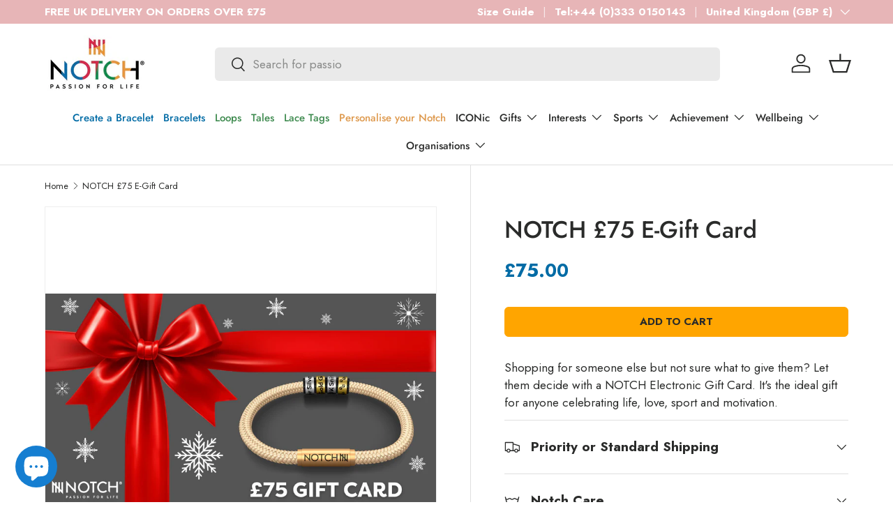

--- FILE ---
content_type: text/json
request_url: https://conf.config-security.com/model
body_size: 87
content:
{"title":"recommendation AI model (keras)","structure":"release_id=0x40:32:58:3c:26:2b:37:7c:44:47:39:4e:65:5b:2d:31:2d:74:70:70:70:5f:32:35:7b:57:5d:36:50;keras;4he30q98fshcabji2kkbl6dwb54wk0v8gn6w3u1e3s6ciq0dmcu3kqxzidxzq7nl7ul125n7","weights":"../weights/4032583c.h5","biases":"../biases/4032583c.h5"}